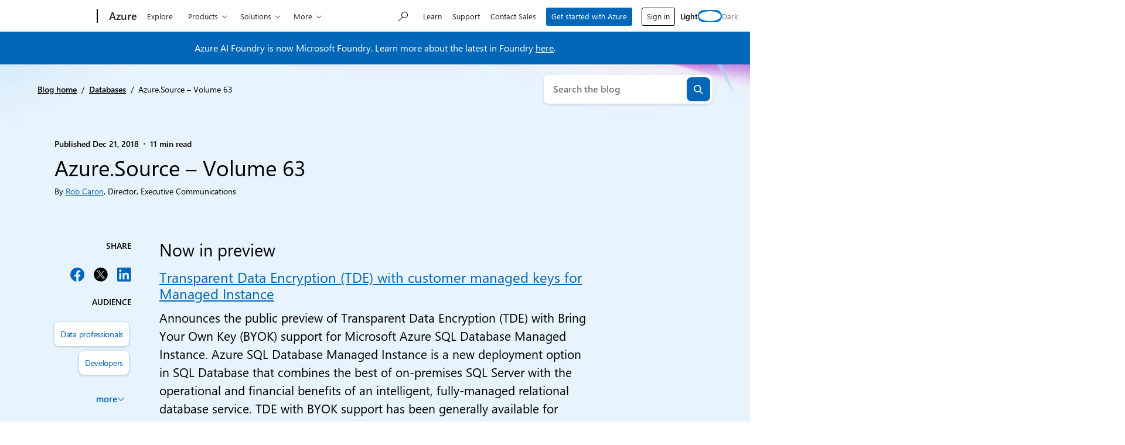

--- FILE ---
content_type: text/css
request_url: https://azure.microsoft.com/en-us/blog/wp-content/themes/xtheme-moray/dist/css/editor-style-overrides.css?ver=1768326057
body_size: 818
content:
.editor-styles-wrapper{--cs-content-bg:var(--moray-c-white);--cs-content-text:var(--moray-c-black);--cs-content-text-light:var(--moray-c-gray-700);--cs-body-bg-image:var(--gradient-soft-sky);--cs-body-bg-color:var(--cs-content-bg);--cs-brand:var(--c-primary-blue);--cs-brand-dark:var(--moray-c-dark-blue);--cs-gradient-light:var(--gradient-soft-sky);--cs-gradient-medium:var(--gradient-deep-blue-sea);--cs-gradient-dark:var(--gradient-midnight-depths);--cs-gradient-text:var(--gradient-ocean-wave);--cs-button-bg-color:var(--moray-c-blue);--cs-button-text-color:var(--moray-c-white);--cs-button-shadow-hover:var(--moray-shadow-button-hover);--cs-button-bg-image:none;--cs-button-bg-image-hover:var(--moray-gradient-button-hover);--cs-blockquote-background:transparent;--cs-blockquote-border-color:var(--moray-c-gray-500);--cs-blockquote-color:var(--c-primary-medium);--cs-hr-color:var(--moray-c-gray-400);--table-body-foreground:var(--moray-c-black);font-size:var(--moray-fs-heading-3)!important;--wp--preset--spacing--2xs:var(--wp--preset--spacing--2-xs);--wp--preset--spacing--3xs:var(--wp--preset--spacing--3-xs);--wp--preset--spacing--4xs:var(--wp--preset--spacing--4-xs);--wp--preset--spacing--5xs:var(--wp--preset--spacing--5-xs)}.editor-styles-wrapper.theme-dark{--cs-content-bg:var(--moray-c-black);--cs-content-text:var(--moray-c-white);--cs-content-text-light:var(--moray-c-white);--cs-body-bg-image:var(--gradient-midnight-depths);--cs-body-bg-color:var(--cs-content-bg);--cs-brand:var(--moray-c-alt-blue);--cs-brand-medium:var(--c-primary-blue);--cs-brand-dark:var(--moray-c-dark-blue);--cs-gradient-light:var(--gradient-soft-sky);--cs-gradient-medium:var(--gradient-midnight-blue);--cs-gradient-dark:var(--gradient-midnight-depths);--cs-gradient-text:var(--gradient-ocean-wave-alt);--cs-button-bg-color:#0078d4;--cs-button-text-color:var(--moray-c-white);--cs-button-shadow-hover:var(--moray-shadow-button-hover);--cs-button-bg-image:none;--cs-button-bg-image-hover:var(--moray-gradient-button-hover);--cs-blockquote-background:transparent;--cs-blockquote-border-color:var(--moray-c-white);--cs-blockquote-color:var(--moray-c-white);--cs-hr-color:var(--moray-c-gray-300);--table-body-foreground:var(--moray-c-black);--wp--preset--color--body-background:var(--cs-content-bg)}.editor-styles-wrapper .wp-block-msxcm-cta-block.text-white{background:transparent!important}.editor-styles-wrapper .wp-block-msxcm-kicker__cta{outline:none!important}.editor-styles-wrapper .alignfull{left:auto!important;margin-left:calc(var(--page-padding)*-1)!important;margin-right:calc(var(--page-padding)*-1)!important;right:auto!important;width:calc(100%*(var(--page-padding)*2))!important}.editor-styles-wrapper .footer-prefix .block-editor-block-list__block{position:revert}.editor-styles-wrapper .footer-prefix-blocks .components-resizable-box__container,.editor-styles-wrapper .wp-block-embed__red-tiger,.editor-styles-wrapper .wp-block-embed__wrapper{height:100%!important}.editor-styles-wrapper .cta-block__body .wp-block-button .wp-element-button{display:inline-block}.is-root-container{padding-bottom:4rem}.editor-visual-editor{z-index:1}.post-type-rail-cta .is-root-container{left:0;margin:auto;right:0;width:20vw}@media (max-width:1024px){.post-type-rail-cta .is-root-container{width:30vw}}
